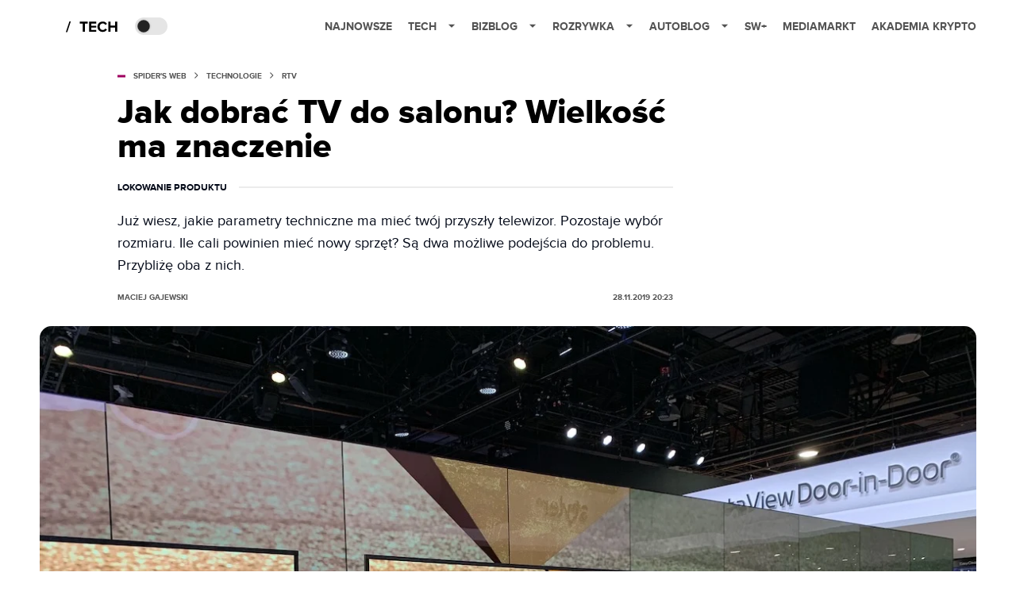

--- FILE ---
content_type: application/javascript; charset=utf-8
request_url: https://fundingchoicesmessages.google.com/f/AGSKWxWB_nZ-hmBHtA4mmy8PiciOOsj10gwvupbXVEalqXC7ZWlOxPAJlxP7QU2Y_MVfKFWs03VHnnpKGuUJyoI5hDWupQ6ZHz-ne1d7UTEUdu-9KTqj6EwvqnkttvWqeEdiIw6qJFXnflP4yYjVWMeSReyygELryIAcJL1g2YDLq-XA-neqxsX3TTT9sA==/_/adman_/468-20./app.ads._160x500./localcom-ad-
body_size: -1290
content:
window['258128b6-94c5-40f6-8fd2-8fe03e70bb93'] = true;

--- FILE ---
content_type: application/javascript; charset=utf-8
request_url: https://spidersweb.pl/_next/static/chunks/webpack-74b31e7e24f275ef.js
body_size: 9942
content:
!function(){"use strict";var a,e,r,t,g,c,h,_,n,f,i,s,l={},o={};function b(a){var e=o[a];if(void 0!==e)return e.exports;var r=o[a]={id:a,loaded:!1,exports:{}},t=!0;try{l[a].call(r.exports,r,r.exports,b),t=!1}finally{t&&delete o[a]}return r.loaded=!0,r.exports}b.m=l,b.amdO={},a=[],b.O=function(e,r,t,g){if(r){g=g||0;for(var c=a.length;c>0&&a[c-1][2]>g;c--)a[c]=a[c-1];a[c]=[r,t,g];return}for(var h=1/0,c=0;c<a.length;c++){for(var r=a[c][0],t=a[c][1],g=a[c][2],_=!0,n=0;n<r.length;n++)h>=g&&Object.keys(b.O).every(function(a){return b.O[a](r[n])})?r.splice(n--,1):(_=!1,g<h&&(h=g));if(_){a.splice(c--,1);var f=t();void 0!==f&&(e=f)}}return e},b.n=function(a){var e=a&&a.__esModule?function(){return a.default}:function(){return a};return b.d(e,{a:e}),e},r=Object.getPrototypeOf?function(a){return Object.getPrototypeOf(a)}:function(a){return a.__proto__},b.t=function(a,t){if(1&t&&(a=this(a)),8&t||"object"==typeof a&&a&&(4&t&&a.__esModule||16&t&&"function"==typeof a.then))return a;var g=Object.create(null);b.r(g);var c={};e=e||[null,r({}),r([]),r(r)];for(var h=2&t&&a;"object"==typeof h&&!~e.indexOf(h);h=r(h))Object.getOwnPropertyNames(h).forEach(function(e){c[e]=function(){return a[e]}});return c.default=function(){return a},b.d(g,c),g},b.d=function(a,e){for(var r in e)b.o(e,r)&&!b.o(a,r)&&Object.defineProperty(a,r,{enumerable:!0,get:e[r]})},b.f={},b.e=function(a){return Promise.all(Object.keys(b.f).reduce(function(e,r){return b.f[r](a,e),e},[]))},b.u=function(a){return"static/chunks/"+(({26:"react-syntax-highlighter_languages_refractor_cil",48:"react-syntax-highlighter_languages_refractor_peoplecode",68:"react-syntax-highlighter_languages_refractor_moonscript",81:"react-syntax-highlighter_languages_refractor_properties",131:"react-syntax-highlighter_languages_refractor_clike",156:"react-syntax-highlighter_languages_refractor_t4Cs",158:"react-syntax-highlighter_languages_refractor_glsl",171:"react-syntax-highlighter_languages_refractor_v",180:"react-syntax-highlighter_languages_refractor_gap",206:"react-syntax-highlighter_languages_refractor_wasm",224:"react-syntax-highlighter_languages_refractor_nand2tetrisHdl",226:"react-syntax-highlighter_languages_refractor_mel",255:"react-syntax-highlighter_languages_refractor_typoscript",271:"react-syntax-highlighter_languages_refractor_nevod",282:"react-syntax-highlighter_languages_refractor_bsl",342:"react-syntax-highlighter_languages_refractor_powershell",348:"react-syntax-highlighter_languages_refractor_dataweave",369:"react-syntax-highlighter_languages_refractor_ruby",400:"react-syntax-highlighter_languages_refractor_batch",470:"react-syntax-highlighter_languages_refractor_bicep",545:"react-syntax-highlighter_languages_refractor_sml",560:"react-syntax-highlighter_languages_refractor_unrealscript",589:"react-syntax-highlighter_languages_refractor_al",672:"react-syntax-highlighter_languages_refractor_parser",720:"react-syntax-highlighter_languages_refractor_jexl",741:"react-syntax-highlighter_languages_refractor_fsharp",768:"react-syntax-highlighter_languages_refractor_solutionFile",781:"react-syntax-highlighter_languages_refractor_lilypond",849:"react-syntax-highlighter_languages_refractor_smarty",869:"react-syntax-highlighter_languages_refractor_rego",902:"react-syntax-highlighter_languages_refractor_javadoclike",919:"react-syntax-highlighter_languages_refractor_cmake",948:"react-syntax-highlighter_languages_refractor_bison",979:"react-syntax-highlighter_languages_refractor_protobuf",980:"react-syntax-highlighter_languages_refractor_firestoreSecurityRules",982:"react-syntax-highlighter_languages_refractor_xquery",1001:"react-syntax-highlighter_languages_refractor_rust",1007:"react-syntax-highlighter_languages_refractor_haskell",1019:"react-syntax-highlighter_languages_refractor_jsstacktrace",1130:"react-syntax-highlighter_languages_refractor_crystal",1151:"react-syntax-highlighter_languages_refractor_editorconfig",1167:"react-syntax-highlighter_languages_refractor_vhdl",1201:"react-syntax-highlighter_languages_refractor_excelFormula",1253:"react-syntax-highlighter_languages_refractor_wiki",1323:"react-syntax-highlighter_languages_refractor_liquid",1362:"react-syntax-highlighter_languages_refractor_warpscript",1387:"react-syntax-highlighter_languages_refractor_avisynth",1423:"react-syntax-highlighter_languages_refractor_soy",1438:"react-syntax-highlighter_languages_refractor_arff",1554:"react-syntax-highlighter_languages_refractor_asciidoc",1598:"react-syntax-highlighter_languages_refractor_brightscript",1621:"react-syntax-highlighter_languages_refractor_stylus",1627:"react-syntax-highlighter_languages_refractor_kumir",1751:"react-syntax-highlighter_languages_refractor_q",1768:"react-syntax-highlighter_languages_refractor_rip",1929:"react-syntax-highlighter_languages_refractor_vim",1952:"react-syntax-highlighter_languages_refractor_mongodb",1975:"react-syntax-highlighter_languages_refractor_naniscript",2013:"react-syntax-highlighter_languages_refractor_erlang",2016:"react-syntax-highlighter_languages_refractor_splunkSpl",2044:"react-syntax-highlighter_languages_refractor_fortran",2051:"react-syntax-highlighter_languages_refractor_docker",2065:"react-syntax-highlighter_languages_refractor_autohotkey",2079:"react-syntax-highlighter_languages_refractor_cshtml",2087:"react-syntax-highlighter_languages_refractor_concurnas",2153:"react-syntax-highlighter_languages_refractor_latte",2180:"react-syntax-highlighter_languages_refractor_json5",2182:"react-syntax-highlighter_languages_refractor_eiffel",2221:"react-syntax-highlighter_languages_refractor_qml",2227:"react-syntax-highlighter_languages_refractor_php",2335:"react-syntax-highlighter_languages_refractor_iecst",2348:"react-syntax-highlighter_languages_refractor_rest",2355:"react-syntax-highlighter_languages_refractor_t4Vb",2374:"react-syntax-highlighter_languages_refractor_cypher",2413:"react-syntax-highlighter_languages_refractor_icon",2496:"react-syntax-highlighter_languages_refractor_markup",2509:"react-syntax-highlighter_languages_refractor_tsx",2526:"react-syntax-highlighter_languages_refractor_csv",2547:"react-syntax-highlighter_languages_refractor_qore",2556:"react-syntax-highlighter_languages_refractor_aql",2564:"react-syntax-highlighter_languages_refractor_git",2584:"react-syntax-highlighter_languages_refractor_erb",2726:"react-syntax-highlighter_languages_refractor_pcaxis",2789:"react-syntax-highlighter_languages_refractor_chaiscript",2816:"react-syntax-highlighter_languages_refractor_jsExtras",2822:"react-syntax-highlighter_languages_refractor_smalltalk",2883:"react-syntax-highlighter_languages_refractor_agda",2891:"react-syntax-highlighter_languages_refractor_python",2943:"react-syntax-highlighter_languages_refractor_uri",2980:"react-syntax-highlighter_languages_refractor_velocity",2996:"react-syntax-highlighter_languages_refractor_inform7",3025:"react-syntax-highlighter_languages_refractor_nim",3047:"react-syntax-highlighter_languages_refractor_markupTemplating",3116:"react-syntax-highlighter_languages_refractor_xojo",3140:"react-syntax-highlighter_languages_refractor_hsts",3152:"react-syntax-highlighter_languages_refractor_goModule",3196:"react-syntax-highlighter_languages_refractor_pascaligo",3224:"react-syntax-highlighter_languages_refractor_haxe",3236:"react-syntax-highlighter_languages_refractor_roboconf",3279:"react-syntax-highlighter_languages_refractor_t4Templating",3318:"react-syntax-highlighter_languages_refractor_csharp",3327:"react-syntax-highlighter_languages_refractor_swift",3361:"react-syntax-highlighter_languages_refractor_asmatmel",3384:"react-syntax-highlighter_languages_refractor_arduino",3412:"react-syntax-highlighter_languages_refractor_abap",3422:"react-syntax-highlighter_languages_refractor_purebasic",3444:"react-syntax-highlighter_languages_refractor_tt2",3502:"react-syntax-highlighter_languages_refractor_nsis",3520:"react-syntax-highlighter_languages_refractor_lisp",3657:"react-syntax-highlighter_languages_refractor_json",3661:"a29ae703",3694:"react-syntax-highlighter_languages_refractor_bro",3717:"react-syntax-highlighter_languages_refractor_d",3818:"react-syntax-highlighter_languages_refractor_scala",3819:"react-syntax-highlighter_languages_refractor_keyman",3821:"react-syntax-highlighter_languages_refractor_nix",3846:"react-syntax-highlighter_languages_refractor_handlebars",3914:"react-syntax-highlighter_languages_refractor_llvm",3933:"react-syntax-highlighter_languages_refractor_avroIdl",3971:"react-syntax-highlighter_languages_refractor_actionscript",3980:"react-syntax-highlighter_languages_refractor_java",4045:"react-syntax-highlighter_languages_refractor_prolog",4052:"react-syntax-highlighter_languages_refractor_nginx",4069:"react-syntax-highlighter_languages_refractor_mizar",4098:"react-syntax-highlighter_languages_refractor_applescript",4157:"react-syntax-highlighter_languages_refractor_perl",4213:"react-syntax-highlighter_languages_refractor_racket",4306:"react-syntax-highlighter_languages_refractor_solidity",4325:"react-syntax-highlighter_languages_refractor_mermaid",4372:"react-syntax-highlighter_languages_refractor_wolfram",4393:"react-syntax-highlighter_languages_refractor_dhall",4424:"react-syntax-highlighter_languages_refractor_factor",4527:"react-syntax-highlighter_languages_refractor_systemd",4576:"react-syntax-highlighter_languages_refractor_ignore",4630:"react-syntax-highlighter_languages_refractor_kotlin",4657:"react-syntax-highlighter_languages_refractor_jsx",4659:"react-syntax-highlighter_languages_refractor_zig",4698:"react-syntax-highlighter_languages_refractor_livescript",4701:"react-syntax-highlighter_languages_refractor_j",4730:"react-syntax-highlighter_languages_refractor_purescript",4732:"react-syntax-highlighter_languages_refractor_latex",4879:"react-syntax-highlighter_languages_refractor_promql",4884:"react-syntax-highlighter_languages_refractor_phpdoc",5008:"react-syntax-highlighter_languages_refractor_css",5014:"react-syntax-highlighter_languages_refractor_n4js",5056:"react-syntax-highlighter_languages_refractor_ichigojam",5082:"react-syntax-highlighter/refractor-core-import",5085:"react-syntax-highlighter_languages_refractor_scheme",5105:"react-syntax-highlighter_languages_refractor_dnsZoneFile",5165:"react-syntax-highlighter_languages_refractor_tcl",5259:"react-syntax-highlighter_languages_refractor_groovy",5299:"react-syntax-highlighter_languages_refractor_csp",5300:"react-syntax-highlighter_languages_refractor_smali",5508:"react-syntax-highlighter_languages_refractor_julia",5524:"react-syntax-highlighter_languages_refractor_apacheconf",5539:"react-syntax-highlighter_languages_refractor_brainfuck",5611:"react-syntax-highlighter_languages_refractor_gml",5696:"react-syntax-highlighter_languages_refractor_asm6502",5733:"react-syntax-highlighter_languages_refractor_idris",5755:"react-syntax-highlighter_languages_refractor_robotframework",5793:"react-syntax-highlighter_languages_refractor_phpExtras",5797:"react-syntax-highlighter_languages_refractor_uorazor",5867:"react-syntax-highlighter_languages_refractor_gedcom",5896:"react-syntax-highlighter_languages_refractor_vbnet",5905:"react-syntax-highlighter_languages_refractor_gdscript",5951:"react-syntax-highlighter_languages_refractor_less",5983:"react-syntax-highlighter_languages_refractor_yaml",6051:"react-syntax-highlighter_languages_refractor_gherkin",6084:"react-syntax-highlighter_languages_refractor_ada",6118:"react-syntax-highlighter_languages_refractor_coffeescript",6174:"react-syntax-highlighter_languages_refractor_falselang",6179:"react-syntax-highlighter_languages_refractor_log",6247:"react-syntax-highlighter_languages_refractor_diff",6343:"react-syntax-highlighter_languages_refractor_elixir",6487:"react-syntax-highlighter_languages_refractor_haml",6495:"react-syntax-highlighter_languages_refractor_ini",6508:"react-syntax-highlighter_languages_refractor_http",6558:"react-syntax-highlighter_languages_refractor_visualBasic",6574:"react-syntax-highlighter_languages_refractor_xeora",6626:"react-syntax-highlighter_languages_refractor_go",6670:"react-syntax-highlighter_languages_refractor_apl",6731:"react-syntax-highlighter_languages_refractor_squirrel",6749:"react-syntax-highlighter_languages_refractor_hpkp",6818:"react-syntax-highlighter_languages_refractor_jq",6861:"react-syntax-highlighter_languages_refractor_puppet",6963:"react-syntax-highlighter_languages_refractor_regex",6975:"react-syntax-highlighter_languages_refractor_tap",7041:"react-syntax-highlighter_languages_refractor_apex",7055:"react-syntax-highlighter_languages_refractor_sql",7095:"react-syntax-highlighter_languages_refractor_psl",7097:"react-syntax-highlighter_languages_refractor_textile",7176:"react-syntax-highlighter_languages_refractor_ejs",7250:"react-syntax-highlighter_languages_refractor_bbcode",7253:"react-syntax-highlighter_languages_refractor_nasm",7279:"react-syntax-highlighter_languages_refractor_javascript",7286:"react-syntax-highlighter_languages_refractor_scss",7332:"react-syntax-highlighter_languages_refractor_wren",7393:"react-syntax-highlighter_languages_refractor_yang",7417:"react-syntax-highlighter_languages_refractor_tremor",7475:"react-syntax-highlighter_languages_refractor_cssExtras",7504:"react-syntax-highlighter_languages_refractor_basic",7515:"react-syntax-highlighter_languages_refractor_magma",7561:"react-syntax-highlighter_languages_refractor_jsonp",7576:"react-syntax-highlighter_languages_refractor_makefile",7619:"react-syntax-highlighter_languages_refractor_kusto",7658:"react-syntax-highlighter_languages_refractor_oz",7661:"react-syntax-highlighter_languages_refractor_jsTemplates",7719:"react-syntax-highlighter_languages_refractor_lolcode",7769:"react-syntax-highlighter_languages_refractor_dart",7801:"react-syntax-highlighter_languages_refractor_io",7833:"react-syntax-highlighter_languages_refractor_pascal",7838:"react-syntax-highlighter_languages_refractor_elm",7842:"react-syntax-highlighter_languages_refractor_stan",7882:"react-syntax-highlighter_languages_refractor_r",7899:"react-syntax-highlighter_languages_refractor_django",7966:"react-syntax-highlighter_languages_refractor_clojure",7976:"react-syntax-highlighter_languages_refractor_shellSession",7996:"react-syntax-highlighter_languages_refractor_neon",8e3:"react-syntax-highlighter_languages_refractor_opencl",8030:"react-syntax-highlighter_languages_refractor_aspnet",8067:"react-syntax-highlighter_languages_refractor_sas",8119:"react-syntax-highlighter_languages_refractor_lua",8126:"react-syntax-highlighter_languages_refractor_etlua",8142:"react-syntax-highlighter_languages_refractor_antlr4",8202:"react-syntax-highlighter_languages_refractor_dax",8244:"react-syntax-highlighter_languages_refractor_turtle",8333:"react-syntax-highlighter_languages_refractor_autoit",8336:"react-syntax-highlighter_languages_refractor_objectivec",8347:"react-syntax-highlighter_languages_refractor_qsharp",8389:"react-syntax-highlighter_languages_refractor_ftl",8404:"react-syntax-highlighter_languages_refractor_matlab",8440:"react-syntax-highlighter_languages_refractor_maxscript",8458:"react-syntax-highlighter_languages_refractor_jolie",8486:"react-syntax-highlighter_languages_refractor_birb",8497:"react-syntax-highlighter_languages_refractor_bnf",8504:"react-syntax-highlighter_languages_refractor_sqf",8513:"react-syntax-highlighter_languages_refractor_monkey",8614:"react-syntax-highlighter_languages_refractor_ebnf",8619:"react-syntax-highlighter_languages_refractor_javastacktrace",8680:"react-syntax-highlighter_languages_refractor_keepalived",8692:"react-syntax-highlighter_languages_refractor_webIdl",8702:"react-syntax-highlighter_languages_refractor_cfscript",8712:"react-syntax-highlighter_languages_refractor_openqasm",8752:"react-syntax-highlighter_languages_refractor_dot",8765:"react-syntax-highlighter_languages_refractor_bash",8811:"react-syntax-highlighter_languages_refractor_reason",8817:"react-syntax-highlighter_languages_refractor_toml",8819:"react-syntax-highlighter_languages_refractor_verilog",8825:"react-syntax-highlighter_languages_refractor_jsdoc",8827:"react-syntax-highlighter_languages_refractor_twig",8840:"react-syntax-highlighter_languages_refractor_plsql",8921:"react-syntax-highlighter_languages_refractor_graphql",8947:"react-syntax-highlighter_languages_refractor_javadoc",8950:"react-syntax-highlighter_languages_refractor_c",8966:"react-syntax-highlighter_languages_refractor_vala",8992:"react-syntax-highlighter_languages_refractor_ocaml",9009:"react-syntax-highlighter_languages_refractor_gn",9073:"react-syntax-highlighter_languages_refractor_abnf",9242:"react-syntax-highlighter_languages_refractor_cobol",9256:"react-syntax-highlighter_languages_refractor_coq",9291:"react-syntax-highlighter_languages_refractor_renpy",9292:"react-syntax-highlighter_languages_refractor_hcl",9311:"react-syntax-highlighter_languages_refractor_powerquery",9315:"react-syntax-highlighter_languages_refractor_pure",9389:"react-syntax-highlighter_languages_refractor_xmlDoc",9411:"8f49bc86",9426:"react-syntax-highlighter_languages_refractor_hoon",9461:"react-syntax-highlighter_languages_refractor_typescript",9582:"react-syntax-highlighter_languages_refractor_n1ql",9603:"react-syntax-highlighter_languages_refractor_icuMessageFormat",9674:"react-syntax-highlighter_languages_refractor_gcode",9692:"react-syntax-highlighter_languages_refractor_cpp",9742:"react-syntax-highlighter_languages_refractor_flow",9770:"react-syntax-highlighter_languages_refractor_processing",9788:"react-syntax-highlighter_languages_refractor_hlsl",9797:"react-syntax-highlighter_languages_refractor_sass",9835:"react-syntax-highlighter_languages_refractor_markdown",9851:"react-syntax-highlighter_languages_refractor_pug",9887:"react-syntax-highlighter_languages_refractor_sparql",9979:"react-syntax-highlighter_languages_refractor_parigp"})[a]||a)+"."+({26:"6274056914f8b9c3",48:"dcde3e68b0bd4b7a",68:"b0878d129da27205",81:"e1649fad6e307823",87:"695cfece529ee5d8",131:"726f7ad51b8298df",156:"8842c078fa410a1b",158:"3d3a868a294ba863",171:"f0f0e735d14d9946",180:"866dcaa314c04a31",206:"971c69a1d16f8568",208:"78aba70a0f1f7b04",224:"5d36e75b954d84fb",226:"73070fd75fd82dcc",255:"87d2834be55de09d",259:"f1c6c399799926d7",263:"ccfef79ee7dc9c98",271:"8e611edad0f7e5ea",282:"3457bae7880dbe6f",342:"2e337fc198f5f4f2",348:"db7d7cfea7c493ef",354:"33628cc0776bb51c",369:"2711bc9ead26d32b",400:"2f0604e2b744d3be",470:"881a9bef4bb212e6",545:"3eb0e43a5d40a91a",560:"41b62daa4d455f6e",563:"6100cb14dfbbd208",589:"b27356f8b7c7b4f3",628:"0fa584e93facb90d",672:"06175cb738848117",674:"bec9af063b0dc393",720:"a0fff86cb89566c3",741:"3679a6e2e0e6f98e",768:"62191e0a09371d3b",781:"c5fc594770486d99",800:"1af08004b2128b6d",824:"de326321fabead58",849:"ecc96a6851a17525",869:"d57b6be903ac4035",902:"e879bd4f2e8f12a4",912:"e57da7dc6935a5d7",919:"ebd93b1ce82ead22",948:"51455f3da2a69633",979:"278c717834731e3e",980:"58503906ee13d1b6",982:"d7cf4aaf08b9d96a",1001:"35aadbe0bbe816d0",1007:"205c0f76308a6915",1019:"9490ebe9785b039f",1130:"1b507a53a8bf9cf9",1151:"fe12fadd609cb94e",1167:"ff0a93eb93a31a8d",1201:"e83ef5b42f9d5131",1253:"02a053fc55ae0307",1323:"03749130241f096a",1362:"c8697c53c2185161",1367:"f4763dcfa93a3047",1387:"2853650ae29d3d79",1423:"647a63ba399cfb03",1438:"28a03ebad290fa47",1477:"72cd7d8339f83931",1525:"c17ea86db66daed4",1554:"f5ee3349cb5981de",1577:"2fbbd9e092e4afc2",1598:"673fe1d4b7bccf03",1621:"d149fa1eb5d49ffd",1627:"2ba7976873611308",1634:"71f885e8692b0e2e",1751:"4b43340da85f5ffd",1768:"5865b05ec2297a72",1803:"77da61452c15f35e",1810:"d376eecfaa651d47",1929:"e4b9d97aaaa95826",1952:"fd153507b3a3b9d0",1975:"2fc7a377d55ab69a",2013:"e82cfa1b567af7b7",2016:"51fe6f6e0b2d3489",2044:"49dbce735f0430d4",2051:"55130aa2f5f2af9e",2065:"e4e72ed822dc6b75",2079:"d38f0dd3f6270c8c",2087:"642cf1b08a0ef79b",2153:"58b4aa469238ef0e",2180:"170e156b6508665b",2182:"87f356a0775cb583",2221:"17bc9d13ee4de8c7",2227:"e264ca8a4550d738",2245:"41e9dc71b05da712",2327:"6141b29b78e4cdda",2329:"597073b3b25d77e5",2335:"af854a14dcb9f60c",2348:"1e41e1852fadd5cf",2350:"a11da18699c17553",2355:"6681dbb5540cd3ae",2374:"1b4153e069da9199",2383:"4131eba36abdc407",2413:"52d324efe1e39673",2494:"5ba5e0edebf9308a",2496:"c4e6762355a839ae",2509:"91da342d433715b5",2526:"634c267101e9319d",2547:"40a484471f90c6a1",2556:"3e4e91267f192384",2559:"3c6a5347dc5aa03f",2561:"9ff80dfe06bf856d",2564:"955dcb111b786990",2584:"963377b085370f83",2665:"a7e781e33b39f074",2726:"fd00e393288b6544",2789:"69d6997f27a1f5b7",2816:"965e3d28379b6e23",2822:"9e42482dea81db34",2883:"392ba3ef035afaa4",2891:"213fe5ffee9248b0",2943:"36bacfd90b08e7c3",2980:"d88de39e28ce6b45",2994:"e40e2f3b53d5c19e",2996:"e7922ff8f2e3cfb3",3025:"98cb0f99dfa8ed20",3047:"2232016ee70b58b6",3087:"c6148aab08b5b8f9",3090:"16ec3eb5a008c75e",3103:"2a8b7947a1b98ebf",3116:"62282664115831df",3129:"cc1097c1f3916908",3140:"655e92679e33bbc0",3152:"702e9d16f6c767ea",3155:"a0ad350db870e2c2",3191:"623663b19bd67076",3196:"f610c76c4aa007f0",3224:"e537bdb5158d2fc6",3236:"6f2b0adb84a3402a",3262:"4b01c25102997038",3279:"bd1e3454b8a1340b",3318:"6921bed7a43ed430",3323:"88cd80c2497f40d4",3327:"640e9e9414c2febe",3361:"02ebf87799872c8e",3384:"e9051cf102edcde6",3412:"f15e6d5643738a05",3422:"10ca964042e4dc56",3444:"b721af268fc14941",3502:"afe8285d7d546195",3505:"7a73676612da8604",3520:"458a279cbb7f8e06",3579:"8f01de7323006eb9",3616:"b688f9a67b7bc640",3640:"9640026110c44ab1",3657:"f459803fcd0f0364",3661:"a02a2f171d940e06",3694:"bd5af0fa3c23abc6",3717:"afecf5896d999c72",3768:"bb455b31997905e0",3818:"066940ca8c330639",3819:"f5317e52270db58b",3821:"89c369a6ac96d843",3846:"ac6cb1be9e2c9262",3848:"13fcd220acffd143",3914:"6c3e3a82a65721f8",3933:"449ab9af5a8dc4d0",3967:"157e064c4e786f33",3971:"a40e0fca7727e922",3980:"a7efcfc1a8ac1f83",4045:"207fe445e929d1d0",4052:"cf9cb94fe210678c",4069:"b50099acc6160b52",4098:"2ea09c9beed189cb",4106:"7f3eb7cbb34fd5c4",4136:"4e3aeb5cc9c6f41c",4157:"f7568df24f7246e2",4213:"e253566235c35e51",4217:"178d87d2949ebfed",4306:"d482594f4fd048f1",4325:"522303a892d78c2b",4372:"7127e5b8cea5e9e9",4393:"991f83584fc2e5c0",4424:"08547eb5c5171df2",4518:"7ce09968c6153756",4527:"f725006ac40ca2c0",4576:"20d94dca7b3a5080",4630:"4b0a67fd07349150",4657:"56d28cbe7434638a",4659:"4d4341bbdbb31ba8",4697:"ad65a1f607a50655",4698:"0b296b8890d5a1bb",4701:"5edde47a1dda8ca1",4730:"f70528d1dc9b0771",4732:"b938223af940d137",4765:"91acc6d4acffe7f9",4825:"3abe9950fcfeb1c6",4838:"5d0a8e4ab2a91238",4851:"50e26faf69911ba0",4879:"1f47ff3ca898761e",4884:"d470a15643f34e56",5008:"723321c26ad1aae1",5014:"bf52b0a5f6d9517d",5056:"434d373d58a9d57e",5082:"64ceecb0ca27b8b5",5085:"147919f5ac84a3c6",5105:"60c7c20894d1e088",5165:"7a73b3e893ff18d4",5172:"92051e22d1481294",5259:"6db4800398a6879c",5299:"713414f8e413f615",5300:"3292e326eb20ac06",5341:"6a4e11cff0d5c2ad",5434:"68f38dddd47be052",5443:"626baa51ea1d3547",5456:"170a05db78f4c0a8",5508:"e1acc9fcf31a90c7",5513:"7c6bfc2c9911f00a",5524:"588bfe92867d99ed",5539:"76ce9abf1a26d8b3",5611:"c9f84a68d3850242",5696:"ef603bbe29778b52",5731:"bc3f7f57dd6696ab",5733:"7fffb3ba2e7f347e",5754:"685c2ecc220b84cd",5755:"a0ca034ccb920ca8",5761:"24518715ace962e7",5764:"a781b3bdab34ac4f",5793:"beac9a7f6023bf2e",5797:"ad78731ad604d90f",5805:"7e420095246cf245",5806:"f53113e77ea83846",5808:"8af019859ebab0d0",5867:"83cecd8a8c663f65",5896:"fc1d57dced900d2b",5905:"0e34df838d0f86ee",5951:"cc749f616949a38b",5983:"07066f2e00edb723",5998:"240ddbd600e127d7",6051:"220111062725b5fa",6084:"779b985e3c084139",6111:"298256866d79d4fd",6118:"19312f3234a9a03f",6140:"06e7f5a28f3c5f8a",6147:"e0e254b7b52aa0b7",6174:"05ab6a1765ab20fb",6179:"bd67efab49ee3151",6247:"136b6955001da83a",6343:"fae8c37946689dbb",6368:"a0aa121c42d4124e",6487:"f046ae474de31bb9",6495:"134fd277b2d6d0de",6508:"66ee6672513f044c",6558:"5fb4919442877b66",6574:"47591863aa02e2a1",6626:"11dd609d9ec92a8f",6670:"eb15ed6b6a622f53",6686:"58b63eb70953b481",6731:"3d97ce8de975fa7d",6749:"e0d2f7ab2c56029d",6796:"0a05b580507a5f4c",6818:"20de3c6589dec80d",6859:"f01398f4ce228897",6861:"1229b0b595bb42bb",6872:"e09b44ee969ac0c7",6881:"ecd4374527a31690",6923:"c64d8f4a999b79fc",6926:"57271a7889dfa709",6963:"7262c944a58c5e98",6975:"1a5be5ddcd029dbb",7017:"890782b0eeb5ed0e",7031:"142166adbc96e484",7041:"bd44850050ec8c32",7055:"4672ee42e50016b3",7095:"59d73e4155531ad8",7097:"f7f8471422eff86c",7176:"5441bf383700e641",7186:"1fbf4ba82ca6b2e0",7195:"16142b3e29a67d20",7240:"0b5782626b12936c",7250:"bb9946ce2bd23982",7253:"fe3242205775b1ca",7279:"d617f82cf7517829",7286:"30ef90477ae6f746",7288:"6b1969942df1cd9e",7332:"ab7e2fd3ba078f76",7393:"6a21876b65be2d26",7417:"ae8626cf1bc28201",7475:"30db4f79c9514885",7504:"1d2e7a0d880aebad",7515:"46ec4cea8417a011",7561:"c1c801aff11ad1f5",7576:"5b46f7751145b011",7611:"aeefbaee3a5a80d8",7619:"4983a061e5f6f34f",7649:"467c6b81c99b5c4b",7651:"094b0872167aa958",7658:"e1080db4f2c37f87",7661:"01efa570ae381f41",7668:"466c7c9b139ecf9d",7694:"b4ec95a54beb8b0f",7719:"7ec36801d64d0752",7740:"15fa299438a45903",7769:"837bd1f5affc6cd1",7801:"87c7adcbad7495ec",7833:"610f909dbf76fd48",7838:"f0201bf8ab3c710d",7842:"ad5a30ea291be1dc",7882:"cc2c94b4240b1bdc",7899:"5cf2711be4a6e5e3",7966:"cd45028fdb60ad4f",7976:"372883b906edf1de",7996:"4d25293d98280f64",8e3:"307d267b11c818b5",8030:"9d169951c9700add",8063:"a04838279057b1d7",8067:"c87a48c6a3c12ead",8119:"ef972f5537088555",8126:"cd80d7cfcd635d7f",8142:"5da04df5bdf54c4a",8202:"1002f61ae1c6adce",8244:"afa7e0d18a8485f3",8257:"5489d660596cd003",8333:"fe8b8e1a8b03c1e5",8336:"829dbdaf942514de",8347:"0854ce3365f9b141",8389:"ef37625f02658077",8395:"e0b9789289a1f254",8397:"ffc9bcbc854e5d41",8404:"34063e1334597ee9",8440:"cc0b79e6cbcc7d69",8458:"520454987cd830d0",8467:"7ee13341b4aba9dc",8486:"ddcd52034623244a",8497:"ddcd5bbe44eccb3f",8504:"ec1899fd04074646",8513:"8a29ce1683067bf0",8594:"11123b4af5b238e1",8614:"06e323252cde3738",8619:"3ddeb87ae2507db7",8680:"3d95ba31c8bb7d99",8692:"4b06ea2775288f54",8702:"66e04c2f393ad955",8712:"641439f030e9cf11",8722:"6a744241dc9fd445",8733:"4ddad352ea8d58a8",8752:"50157833e8d3038d",8765:"b1bda7db4fd1925f",8811:"79e61845f5449d91",8817:"c93cec65039dcb42",8819:"391bdd115497202f",8825:"0af1b6b666ecc9ab",8827:"5fdf9e9f567fbb53",8840:"2aa951827c34b085",8914:"0c9209e6e33bbb60",8921:"0f280bc280e1dcf8",8947:"5f872088335b688c",8950:"f7f294b8238298c2",8966:"a9d278c4f2406b0e",8992:"cd8b1f124696f140",9009:"676e85ad5ca67929",9073:"59f4855c80d8c817",9117:"76b84f5bcefab347",9147:"a09fddd490e986ba",9231:"bea4f1b97a441d77",9242:"1a1269131125caf1",9256:"519ead327748f6cb",9291:"204fe84932b338d3",9292:"27db4c15bb740e65",9311:"c9678e7b8e99ba9d",9315:"081312cfa3ea6e2f",9317:"2574c67bb0457b37",9389:"2c6849bc74280321",9411:"8a0d382e55d90fe0",9426:"daa0617d86794ce0",9434:"d441df1b2883161c",9461:"81a034f159b568b6",9518:"d1315a8d99c72409",9582:"7bd3391e35f5fb70",9595:"e18790fda8a031dd",9603:"553afe478e28b321",9674:"01d2275d011f5552",9692:"c3fde24bfaa2832a",9742:"99aae6e72c5c961f",9770:"ac183920d0b150f9",9788:"0ebf55b69d49f676",9797:"aeb735557ae92c56",9835:"6fa8cd699caeea5f",9851:"e62cc698631ceec3",9884:"48e7cd53c8201e5b",9887:"d7f4b416baace93b",9918:"c671572eb6f3a192",9979:"1a0bac916ade8dbc"})[a]+".js"},b.miniCssF=function(a){return"static/css/"+({259:"8b74c10a88d8e1e7",563:"ad59b7dbb39406ec",674:"178e578903fda921",800:"0ffc7d86ffa2c334",824:"ef46db3751d8e999",1803:"e0dde6ac30226e93",2350:"0b7d1a5d9ae0a432",2383:"2cdb7a4b223c5785",3103:"35c43cd46c65e5c8",3129:"ef46db3751d8e999",3155:"1f3463596eeb13f7",3191:"ca171cb6501a0e92",3262:"6540f72a2c2bcd58",3579:"75b1e788369fc9b1",3616:"ef46db3751d8e999",3848:"f20fdb8403671359",3967:"26a45ff29894fa14",4217:"1faa2032821233da",4518:"ef768f5f9a38c9e0",4825:"f67b5b6b82ad544b",5341:"6132a669d4feed4c",5434:"89e77ad3fbb21df3",5731:"b61d15e7c7c9b004",5805:"bf733f862969db33",6368:"31d2bafc6a8a264a",6881:"ef46db3751d8e999",6923:"7ccb5029d0ee231c",6926:"bc37a7b2d27457b4",7017:"578e29fcd2abc32c",8257:"e750b218ef04dc0f",8594:"24c93dbacc7932b9",8722:"cf99efaf66959d95",9918:"753729d0a20c1e8b"})[a]+".css"},b.g=function(){if("object"==typeof globalThis)return globalThis;try{return this||Function("return this")()}catch(a){if("object"==typeof window)return window}}(),b.o=function(a,e){return Object.prototype.hasOwnProperty.call(a,e)},t={},g="_N_E:",b.l=function(a,e,r,c){if(t[a]){t[a].push(e);return}if(void 0!==r)for(var h,_,n=document.getElementsByTagName("script"),f=0;f<n.length;f++){var i=n[f];if(i.getAttribute("src")==a||i.getAttribute("data-webpack")==g+r){h=i;break}}h||(_=!0,(h=document.createElement("script")).charset="utf-8",h.timeout=120,b.nc&&h.setAttribute("nonce",b.nc),h.setAttribute("data-webpack",g+r),h.src=b.tu(a)),t[a]=[e];var s=function(e,r){h.onerror=h.onload=null,clearTimeout(l);var g=t[a];if(delete t[a],h.parentNode&&h.parentNode.removeChild(h),g&&g.forEach(function(a){return a(r)}),e)return e(r)},l=setTimeout(s.bind(null,void 0,{type:"timeout",target:h}),12e4);h.onerror=s.bind(null,h.onerror),h.onload=s.bind(null,h.onload),_&&document.head.appendChild(h)},b.r=function(a){"undefined"!=typeof Symbol&&Symbol.toStringTag&&Object.defineProperty(a,Symbol.toStringTag,{value:"Module"}),Object.defineProperty(a,"__esModule",{value:!0})},b.nmd=function(a){return a.paths=[],a.children||(a.children=[]),a},b.tt=function(){return void 0===c&&(c={createScriptURL:function(a){return a}},"undefined"!=typeof trustedTypes&&trustedTypes.createPolicy&&(c=trustedTypes.createPolicy("nextjs#bundler",c))),c},b.tu=function(a){return b.tt().createScriptURL(a)},b.p="/_next/",h=function(a,e,r,t){var g=document.createElement("link");return g.rel="stylesheet",g.type="text/css",g.onerror=g.onload=function(c){if(g.onerror=g.onload=null,"load"===c.type)r();else{var h=c&&("load"===c.type?"missing":c.type),_=c&&c.target&&c.target.href||e,n=Error("Loading CSS chunk "+a+" failed.\n("+_+")");n.code="CSS_CHUNK_LOAD_FAILED",n.type=h,n.request=_,g.parentNode.removeChild(g),t(n)}},g.href=e,document.head.appendChild(g),g},_=function(a,e){for(var r=document.getElementsByTagName("link"),t=0;t<r.length;t++){var g=r[t],c=g.getAttribute("data-href")||g.getAttribute("href");if("stylesheet"===g.rel&&(c===a||c===e))return g}for(var h=document.getElementsByTagName("style"),t=0;t<h.length;t++){var g=h[t],c=g.getAttribute("data-href");if(c===a||c===e)return g}},n={2272:0},b.f.miniCss=function(a,e){n[a]?e.push(n[a]):0!==n[a]&&({259:1,563:1,674:1,800:1,824:1,1803:1,2350:1,2383:1,3103:1,3129:1,3155:1,3191:1,3262:1,3579:1,3616:1,3848:1,3967:1,4217:1,4518:1,4825:1,5341:1,5434:1,5731:1,5805:1,6368:1,6881:1,6923:1,6926:1,7017:1,8257:1,8594:1,8722:1,9918:1})[a]&&e.push(n[a]=new Promise(function(e,r){var t=b.miniCssF(a),g=b.p+t;if(_(t,g))return e();h(a,g,e,r)}).then(function(){n[a]=0},function(e){throw delete n[a],e}))},f={2272:0},b.f.j=function(a,e){var r=b.o(f,a)?f[a]:void 0;if(0!==r){if(r)e.push(r[2]);else if(/^(2(272|350|383|59)|3(1(03|29|55|91)|262|579|616|848|967)|4(217|518|825)|5(341|434|63|731|805)|6(92[36]|368|74|881)|8(00|24|257|594|722)|1803|7017|9918)$/.test(a))f[a]=0;else{var t=new Promise(function(e,t){r=f[a]=[e,t]});e.push(r[2]=t);var g=b.p+b.u(a),c=Error();b.l(g,function(e){if(b.o(f,a)&&(0!==(r=f[a])&&(f[a]=void 0),r)){var t=e&&("load"===e.type?"missing":e.type),g=e&&e.target&&e.target.src;c.message="Loading chunk "+a+" failed.\n("+t+": "+g+")",c.name="ChunkLoadError",c.type=t,c.request=g,r[1](c)}},"chunk-"+a,a)}}},b.O.j=function(a){return 0===f[a]},i=function(a,e){var r,t,g=e[0],c=e[1],h=e[2],_=0;if(g.some(function(a){return 0!==f[a]})){for(r in c)b.o(c,r)&&(b.m[r]=c[r]);if(h)var n=h(b)}for(a&&a(e);_<g.length;_++)t=g[_],b.o(f,t)&&f[t]&&f[t][0](),f[t]=0;return b.O(n)},(s=self.webpackChunk_N_E=self.webpackChunk_N_E||[]).forEach(i.bind(null,0)),s.push=i.bind(null,s.push.bind(s)),b.nc=void 0}();
;(function(){if(typeof document==="undefined"||!/(?:^|;\s)__vercel_toolbar=1(?:;|$)/.test(document.cookie))return;var s=document.createElement('script');s.src='https://vercel.live/_next-live/feedback/feedback.js';s.setAttribute("data-explicit-opt-in","true");s.setAttribute("data-cookie-opt-in","true");s.setAttribute("data-deployment-id","dpl_2N68uvexu7JkMpb1byzwNLE1fbZ7");((document.head||document.documentElement).appendChild(s))})();